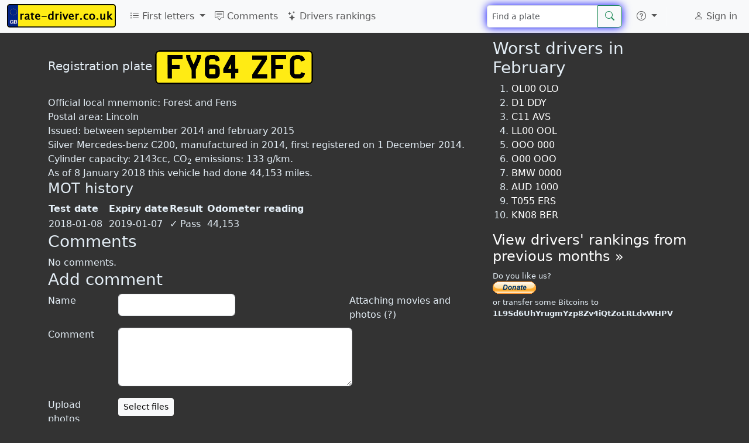

--- FILE ---
content_type: text/html; charset=UTF-8
request_url: https://rate-driver.co.uk/FY64ZFC
body_size: 7689
content:
<!DOCTYPE html>
<html lang="en">
	<head>
		<meta http-equiv="Content-Language" content="en">
		<meta charset="utf-8">
		<meta name="viewport" content="width=device-width, initial-scale=1">
		<meta name="description" content="Silver Mercedes-benz C200, manufactured in 2014, first registered on 1 December 2014. Cylinder capacity: 2143cc, CO<sub>2</sub> emissions: 133 g/km. FY64ZFC">
		<meta property="fb:app_id" content="847384481990794"/>
		<meta property="fb:pages" content="611535508972690"/>
		<meta property="og:image" content="https://rate-driver.co.uk/img/tablice-1214x638.png"/>
		<title>FY64 ZFC - Rate driver! - rate-driver.co.uk</title>
		<link href="https://cdn.jsdelivr.net/npm/bootstrap@5.3.0-alpha1/dist/css/bootstrap.min.css" rel="stylesheet" integrity="sha384-GLhlTQ8iRABdZLl6O3oVMWSktQOp6b7In1Zl3/Jr59b6EGGoI1aFkw7cmDA6j6gD" crossorigin="anonymous">
		<link rel="stylesheet" href="https://cdn.jsdelivr.net/npm/bootstrap-icons@1.10.3/font/bootstrap-icons.css">
		<link rel="stylesheet" type="text/css" href="/global.css">
		<link rel="stylesheet" href="/css/lite-yt-embed.css">
		<style>.comment .date:before{content: ", ";}</style>

											</head>
	<body>
		<script async src="https://cdn.jsdelivr.net/npm/bootstrap@5.3.0-alpha1/dist/js/bootstrap.bundle.min.js" integrity="sha384-w76AqPfDkMBDXo30jS1Sgez6pr3x5MlQ1ZAGC+nuZB+EYdgRZgiwxhTBTkF7CXvN" crossorigin="anonymous"></script>
		<script src="/js/lite-yt-embed.js"></script>
		<script>
			(function(i,s,o,g,r,a,m){i['GoogleAnalyticsObject']=r;i[r]=i[r]||function(){
			(i[r].q=i[r].q||[]).push(arguments)},i[r].l=1*new Date();a=s.createElement(o),
			m=s.getElementsByTagName(o)[0];a.async=1;a.src=g;m.parentNode.insertBefore(a,m)
			})(window,document,'script','//www.google-analytics.com/analytics.js','ga');

			ga('create', 'UA-17984105-14', 'auto');
			ga('require', 'displayfeatures');
			ga('send', 'pageview');
		</script>
		<script async src="//ajax.googleapis.com/ajax/libs/jquery/3.6.3/jquery.min.js"></script>
		<nav class="navbar navbar-expand-lg fixed-top bg-body-tertiary">
	<div class="container-fluid">
					<a class="navbar-brand" href="/">
				<picture>
					<source type="image/avif" srcset="/img/logo80.avif" width="186" height="40">
					<img src="/img/logo80.png" alt="rate-driver.co.uk" width="186" height="40" title="rate-driver.co.uk - Rate british drivers"/>
				</picture>
			</a>
				<button class="navbar-toggler" type="button" data-bs-toggle="collapse" data-bs-target="#navbarNav" aria-controls="navbarNav" aria-expanded="false" aria-label="Toggle navigation">
			<span class="navbar-toggler-icon"></span>
		</button>
		<div class="collapse navbar-collapse" id="navbarNav">
			<ul class="navbar-nav me-auto">
				<li class="nav-item dropdown">
					<a class="nav-link dropdown-toggle" href="#" role="button" data-bs-toggle="dropdown" aria-expanded="false">
						<i class="bi bi-list-ul"></i> First letters
					</a>
					<ul class="dropdown-menu">
							<script>
	document.querySelector("#navbarNav ul.dropdown-menu").previousElementSibling.onclick = function() {
		var t = [["A","Anglia",[["AA","Peterborough"],["AB","Peterborough"],["AC","Peterborough"],["AD","Peterborough"],["AE","Peterborough"],["AF","Peterborough"],["AG","Peterborough"],["AH","Peterborough"],["AJ","Peterborough"],["AK","Peterborough"],["AL","Peterborough"],["AM","Peterborough"],["AN","Peterborough"],["AO","Norwich"],["AP","Norwich"],["AR","Norwich"],["AS","Norwich"],["AT","Norwich"],["AU","Norwich"],["AV","Ipswich"],["AW","Ipswich"],["AX","Ipswich"],["AY","Ipswich"]]],["B","Birmingham",[["BA","Birmingham"],["BB","Birmingham"],["BC","Birmingham"],["BD","Birmingham"],["BE","Birmingham"],["BF","Birmingham"],["BG","Birmingham"],["BH","Birmingham"],["BJ","Birmingham"],["BK","Birmingham"],["BL","Birmingham"],["BM","Birmingham"],["BN","Birmingham"],["BO","Birmingham"],["BP","Birmingham"],["BR","Birmingham"],["BS","Birmingham"],["BT","Birmingham"],["BU","Birmingham"],["BV","Birmingham"],["BW","Birmingham"],["BX","Birmingham"],["BY","Birmingham"]]],["C","Cymru (Wales)",[["CA","Cardiff"],["CB","Cardiff"],["CC","Cardiff"],["CD","Cardiff"],["CE","Cardiff"],["CF","Cardiff"],["CG","Cardiff"],["CH","Cardiff"],["CJ","Cardiff"],["CK","Cardiff"],["CL","Cardiff"],["CM","Cardiff"],["CN","Cardiff"],["CO","Cardiff"],["CP","Swansea"],["CR","Swansea"],["CS","Swansea"],["CT","Swansea"],["CU","Swansea"],["CV","Swansea"],["CW","Bangor"],["CX","Bangor"],["CY","Bangor"]]],["D","Deeside",[["DA","Chester"],["DB","Chester"],["DC","Chester"],["DD","Chester"],["DE","Chester"],["DF","Chester"],["DG","Chester"],["DH","Chester"],["DJ","Chester"],["DK","Chester"],["DL","Shrewsbury"],["DM","Shrewsbury"],["DN","Shrewsbury"],["DO","Shrewsbury"],["DP","Shrewsbury"],["DR","Shrewsbury"],["DS","Shrewsbury"],["DT","Shrewsbury"],["DU","Shrewsbury"],["DV","Shrewsbury"],["DW","Shrewsbury"],["DX","Shrewsbury"],["DY","Shrewsbury"]]],["E","Essex",[["EA","Chelmsford"],["EB","Chelmsford"],["EC","Chelmsford"],["ED","Chelmsford"],["EE","Chelmsford"],["EF","Chelmsford"],["EG","Chelmsford"],["EH","Chelmsford"],["EJ","Chelmsford"],["EK","Chelmsford"],["EL","Chelmsford"],["EM","Chelmsford"],["EN","Chelmsford"],["EO","Chelmsford"],["EP","Chelmsford"],["ER","Chelmsford"],["ES","Chelmsford"],["ET","Chelmsford"],["EU","Chelmsford"],["EV","Chelmsford"],["EW","Chelmsford"],["EX","Chelmsford"],["EY","Chelmsford"]]],["F","Forest and Fens",[["FA","Nottingham"],["FB","Nottingham"],["FC","Nottingham"],["FD","Nottingham"],["FE","Nottingham"],["FF","Nottingham"],["FG","Nottingham"],["FH","Nottingham"],["FJ","Nottingham"],["FK","Nottingham"],["FL","Nottingham"],["FM","Nottingham"],["FN","Nottingham"],["FP","Nottingham"],["FR","Lincoln"],["FS","Lincoln"],["FT","Lincoln"],["FV","Lincoln"],["FW","Lincoln"],["FX","Lincoln"],["FY","Lincoln"]]],["G","Garden of England",[["GA","Maidstone"],["GB","Maidstone"],["GC","Maidstone"],["GD","Maidstone"],["GE","Maidstone"],["GF","Maidstone"],["GG","Maidstone"],["GH","Maidstone"],["GJ","Maidstone"],["GK","Maidstone"],["GL","Maidstone"],["GM","Maidstone"],["GN","Maidstone"],["GO","Maidstone"],["GP","Brighton"],["GR","Brighton"],["GS","Brighton"],["GT","Brighton"],["GU","Brighton"],["GV","Brighton"],["GW","Brighton"],["GX","Brighton"],["GY","Brighton"]]],["H","Hampshire and Dorset",[["HA","Bournemouth"],["HB","Bournemouth"],["HC","Bournemouth"],["HD","Bournemouth"],["HE","Bournemouth"],["HF","Bournemouth"],["HG","Bournemouth"],["HH","Bournemouth"],["HJ","Bournemouth"],["HK","Portsmouth"],["HL","Portsmouth"],["HM","Portsmouth"],["HN","Portsmouth"],["HO","Portsmouth"],["HP","Portsmouth"],["HR","Portsmouth"],["HS","Portsmouth"],["HT","Portsmouth"],["HU","Portsmouth"],["HV","Portsmouth"],["HW","Portsmouth (Isle of Wight)"],["HX","Portsmouth"],["HY","Portsmouth"]]],["K","Milton Keynes",[["KA","Luton"],["KB","Luton"],["KC","Luton"],["KD","Luton"],["KE","Luton"],["KF","Luton"],["KG","Luton"],["KH","Luton"],["KJ","Luton"],["KK","Luton"],["KL","Luton"],["KM","Northampton"],["KN","Northampton"],["KO","Northampton"],["KP","Northampton"],["KR","Northampton"],["KS","Northampton"],["KT","Northampton"],["KU","Northampton"],["KV","Northampton"],["KW","Northampton"],["KX","Northampton"],["KY","Northampton"]]],["L","London",[["LA","Wimbledon"],["LB","Wimbledon"],["LC","Wimbledon"],["LD","Wimbledon"],["LE","Wimbledon"],["LF","Wimbledon"],["LG","Wimbledon"],["LH","Wimbledon"],["LJ","Wimbledon"],["LK","Borehamwood"],["LL","Borehamwood"],["LM","Borehamwood"],["LN","Borehamwood"],["LO","Borehamwood"],["LP","Borehamwood"],["LR","Borehamwood"],["LS","Borehamwood"],["LT","Borehamwood"],["LU","Sidcup"],["LV","Sidcup"],["LW","Sidcup"],["LX","Sidcup"],["LY","Sidcup"]]],["M","Manchester and Merseyside",[["MA","Manchester"],["MB","Manchester"],["MC","Manchester"],["MD","Manchester"],["ME","Manchester"],["MF","Manchester"],["MG","Manchester"],["MH","Manchester"],["MJ","Manchester"],["MK","Manchester"],["ML","Manchester"],["MM","Manchester"],["MN","Manchester (Isle of Man)"],["MO","Manchester"],["MP","Manchester"],["MR","Manchester"],["MS","Manchester"],["MT","Manchester"],["MU","Manchester"],["MV","Manchester"],["MW","Manchester"],["MX","Manchester"],["MY","Manchester"]]],["N","North",[["NA","Newcastle"],["NB","Newcastle"],["NC","Newcastle"],["ND","Newcastle"],["NE","Newcastle"],["NG","Newcastle"],["NH","Newcastle"],["NJ","Newcastle"],["NK","Newcastle"],["NL","Newcastle"],["NM","Newcastle"],["NN","Newcastle"],["NO","Newcastle"],["NP","Stockton"],["NR","Stockton"],["NS","Stockton"],["NT","Stockton"],["NU","Stockton"],["NV","Stockton"],["NW","Stockton"],["NX","Stockton"],["NY","Stockton"]]],["O","Oxford",[["OA","Oxford"],["OB","Oxford"],["OC","Oxford"],["OD","Oxford"],["OE","Oxford"],["OF","Oxford"],["OG","Oxford"],["OH","Oxford"],["OJ","Oxford"],["OK","Oxford"],["OL","Oxford"],["OM","Oxford"],["ON","Oxford"],["OO","Oxford"],["OP","Oxford"],["OR","Oxford"],["OS","Oxford"],["OT","Oxford"],["OU","Oxford"],["OV","Oxford"],["OW","Oxford"],["OX","Oxford"],["OY","Oxford"]]],["P","Preston",[["PA","Preston"],["PB","Preston"],["PC","Preston"],["PD","Preston"],["PE","Preston"],["PF","Preston"],["PG","Preston"],["PH","Preston"],["PJ","Preston"],["PK","Preston"],["PL","Preston"],["PM","Preston"],["PN","Preston"],["PO","Preston"],["PP","Preston"],["PR","Preston"],["PS","Preston"],["PT","Preston"],["PU","Carlisle"],["PV","Carlisle"],["PW","Carlisle"],["PX","Carlisle"],["PY","Carlisle"]]],["R","Reading",[["RA","Reading"],["RB","Reading"],["RC","Reading"],["RD","Reading"],["RE","Reading"],["RF","Reading"],["RG","Reading"],["RH","Reading"],["RJ","Reading"],["RK","Reading"],["RL","Reading"],["RM","Reading"],["RN","Reading"],["RO","Reading"],["RP","Reading"],["RR","Reading"],["RS","Reading"],["RT","Reading"],["RU","Reading"],["RV","Reading"],["RW","Reading"],["RX","Reading"],["RY","Reading"]]],["S","Scotland",[["SA","Glasgow"],["SB","Glasgow"],["SC","Glasgow"],["SD","Glasgow"],["SE","Glasgow"],["SF","Glasgow"],["SG","Glasgow"],["SH","Glasgow"],["SJ","Glasgow"],["SK","Edinburgh"],["SL","Edinburgh"],["SM","Edinburgh"],["SN","Edinburgh"],["SO","Edinburgh"],["SP","Dundee"],["SR","Dundee"],["SS","Dundee"],["ST","Dundee"],["SU","Aberdeen"],["SV","Aberdeen"],["SW","Aberdeen"],["SX","Inverness"],["SY","Inverness"]]],["V","Severn Valley",[["VA","Worcester"],["VB","Worcester"],["VC","Worcester"],["VD","Worcester"],["VE","Worcester"],["VF","Worcester"],["VG","Worcester"],["VH","Worcester"],["VJ","Worcester"],["VK","Worcester"],["VL","Worcester"],["VM","Worcester"],["VN","Worcester"],["VO","Worcester"],["VP","Worcester"],["VR","Worcester"],["VS","Worcester"],["VT","Worcester"],["VU","Worcester"],["VV","Worcester"],["VW","Worcester"],["VX","Worcester"],["VY","Worcester"]]],["W","West of England",[["WA","Exeter"],["WB","Exeter"],["WC","Exeter"],["WD","Exeter"],["WE","Exeter"],["WF","Exeter"],["WG","Exeter"],["WH","Exeter"],["WJ","Exeter"],["WK","Truro"],["WL","Truro"],["WM","Bristol"],["WN","Bristol"],["WO","Bristol"],["WP","Bristol"],["WR","Bristol"],["WS","Bristol"],["WT","Bristol"],["WU","Bristol"],["WV","Bristol"],["WW","Bristol"],["WX","Bristol"],["WY","Bristol"]]],["Y","Yorkshire",[["YA","Leeds"],["YB","Leeds"],["YC","Leeds"],["YD","Leeds"],["YE","Leeds"],["YF","Leeds"],["YG","Leeds"],["YH","Leeds"],["YJ","Leeds"],["YK","Leeds"],["YL","Sheffield"],["YM","Sheffield"],["YN","Sheffield"],["YO","Sheffield"],["YP","Sheffield"],["YR","Sheffield"],["YS","Sheffield"],["YT","Sheffield"],["YU","Sheffield"],["YV","Beverley"],["YW","Beverley"],["YX","Beverley"],["YY","Beverley"]]]];
		$(this).next().empty().append(
			t.map(ti => $("<li>")
				.addClass("dropdown-submenu")
				.append(
					$("<a>")
						.addClass("nav-link")
						.addClass("dropdown-item")
						.attr('href', '/'+ti[0])
						.text(ti[0] + " - " + ti[1])
				)
				.append(
					$("<ul>")
						.addClass("dropdown-menu")
						.attr("role", "menu")
						.append(
							ti[2]
								.map(po => $("<li>")
												.addClass("dropdown-submenu")
												.append($("<a>")
														.addClass("nav-link")
														.addClass("dropdown-item")
														.attr('href', '/'+po[0])
														.text(po[0] + " - " + po[1])
												)
								)
						)
				)
			)
		);
		var d = $(".dropdown-submenu > .dropdown-menu");
		d.css('max-height', $(window).height() - $('nav').height() - 10);
		this.onclick = null;
	};
	</script>
					</ul>
				</li>
				<li class="nav-item">
					<a class="nav-link" href="/comments">
						<i class="bi bi-chat-square-text"></i> Comments
					</a>
				</li>
				<li class="nav-item">
					<a class="nav-link" href="/rankings">
						<i class="bi bi-stars"></i> Drivers rankings
					</a>
				</li>
			</ul>
			<span itemscope itemtype="http://schema.org/WebSite">
				<meta itemprop="url" content="https://rate-driver.co.uk/" />
								<form class="d-flex" role="search" action="/search" method='post' itemprop="potentialAction" itemscope itemtype="http://schema.org/SearchAction" onsubmit="ga('send', 'event', 'search', 'navbar', 'dontHideRightColSearch');">
					<meta itemprop="target" content="https://rate-driver.co.uk/search?q={number}" />
					<div class="input-group">
						<input class="form-control form-control-sm search-query" type="search" placeholder="Find a plate" aria-label="Find a plate" type="text" name="number"  itemprop="query-input">
						<button class="btn btn-outline-success" type="submit"><i class="bi bi-search" title="Search"></i></button>
					</div>
				</form>
			</span>
			<ul class="navbar-nav">
				<li class="nav-item py-2 py-lg-1 col-12 col-lg-auto">
					<div class="vr d-none d-lg-flex h-100 mx-lg-2 text-white"></div>
					<hr class="d-lg-none my-2 text-white-50">
				</li>
				<li class="nav-item dropdown">
					<a class="nav-link dropdown-toggle" href="#" role="button" data-bs-toggle="dropdown" aria-expanded="false" aria-label="More">
						<i class="bi bi-question-circle"></i>
					</a>
					<ul class="dropdown-menu">
						<li><a class="dropdown-item" href="/newComment"><i class="bi bi-plus-circle"></i> New comment</a></li>
						<li>
							<hr class="dropdown-divider">
						</li>
												<li><a class="dropdown-item" href="/rules">Rules</a></li>
					</ul>
				</li>
				<li class="nav-item py-2 py-lg-1 col-12 col-lg-auto">
					<div class="vr d-none d-lg-flex h-100 mx-lg-2 text-white"></div>
					<hr class="d-lg-none my-2 text-white-50">
				</li>
				<li>
					<div style="padding: 10px 15px 0px;">
						<div class="fb-like" data-layout="button_count" data-action="like" data-show-faces="true" data-share="false" href="https://www.facebook.com/ratedriver"></div>
												
					</div>
				</li>
			</ul>
			<ul class="navbar-nav">
				<li class="nav-item">
					<a class="nav-link" href="/user">
													<i class="bi bi-person"></i> Sign in
											</a>
				</li>
			</ul>
		</div>
	</div>
</nav>
<script>
var loadFb = function() {
	if (document.getElementById("facebook-jssdk")) return;
	(function() {
		var script = document.createElement("script");
		script.type = "text/javascript";
		script.defer = true;
		script.id = "facebook-jssdk";
		script.src = "//connect.facebook.net/en_GB/sdk.js#xfbml=1&version=v16.0";
		(document.getElementsByTagName('head')[0] || document.getElementsByTagName('body')[0]).appendChild(script);
	})();
};
if (window.outerWidth >= 992) loadFb();
else document.getElementsByTagName("nav")[0].addEventListener('show.bs.collapse', function () {
	loadFb();
});
</script>
		<div class='container-lg'>
			
			
			<div class='row'>
				<div class='col-md-8' itemscope itemtype="https://schema.org/CreativeWork">
					<meta itemprop='name' content='FY64 ZFC'/>
<meta itemprop='alternateName' content='FY64ZFC'/>
<div style='height: 20px; width: 100%;'></div>
<span class='lead'>Registration plate</span> <a href='/FY64ZFC' itemscope itemprop='image' itemtype='http://schema.org/ImageObject'><img class='plate' alt='FY64ZFC' title='FY64ZFC' src='/images/plates/FY64ZFC.png' itemprop='contentUrl'></a>
<div style='clear: both; height: 20px;'></div>
Official local mnemonic: <span itemprop='contentLocation' itemscope itemtype='https://schema.org/AdministrativeArea'><span itemprop='name'>Forest and Fens</span></span><br/>
<span itemprop='contentLocation' itemscope itemtype='https://schema.org/AdministrativeArea'>Postal area: <span itemprop='name'>Lincoln</span></span><br/>
Issued: between september 2014 and february 2015<br/>
<span>Silver Mercedes-benz C200, manufactured in 2014, first registered on 1 December 2014. Cylinder capacity: 2143cc, CO<sub>2</sub> emissions: 133 g/km.</span><br/>
<span>As of 8 January 2018 this vehicle had done 44,153 miles.</span><br/>
<div class='row'><div class='mottax alert alert-danger'><strong>&#x2717; Untaxed</strong> Tax due: 1 November 2018</div><div class='mottax alert alert-danger'><strong>&#x2717; No MOT</strong> Expired: 7 January 2019</div></div><style>.row>.mottax.alert-danger { display: none }</style><h4>MOT history</h4><table id='mot-history'><tr style='text-align: left'><th>Test date</th><th>Expiry date</th><th>Result</th><th>Odometer reading</th></tr>
<tr><td>2018-01-08</td><td>2019-01-07</td><td><span class='label label-success'>&#10003;</span> Pass</td><td>44,153</td></tr>
</table><style>#mot-history td { padding-right: 10px; }</style><h3>Comments</h3>
<span class='message noComments'>No comments.</span>
	<script>
		var magicNumber = 8;
		var checkCommentForm = function(form) {
						var text = $(form).find("#text");
			if (text.val() == "" && ($(form).find("#photos").size() == 0 || $(form).find("#photos").val() == '')
					 && $(form).find("#link").val() == '' 					) {
				text.focus();
				return false;
			}
			else {
				$(form).find("[type=submit]").prop("disabled", 1);
				$('input[name=magicNumber]').val(magicNumber);
				$('#link').prop('disabled', false);
				ga('send', 'event', 'comment added', 'standard');
				$("*").css( 'cursor', 'wait' );
				return true;
			}
		};
				var printNewCommentLink = function() {
			var k = $("h3").filter(function(id,el){return $(el).text()=='Comments'}).first();
			var f = $("h3").filter(function(id,el){return $(el).text()=='Add comment'}).first();
			var c = $("div[comment-id]");

			if (k.length && f.length && c.length && window.innerHeight-50 < f.offset().top) {
				$("<button class='btn btn-sm btn-light pull-right'><i class='bi bi-chat-square-text'></i> Write new comment</button>")
						.click(function(event){
							event.preventDefault();
							$("html,body").animate({scrollTop: f.offset().top - parseInt($("body").css('padding-top'))}, 500);
							$("form.commentForm [name=name]").focus();
						})
						.appendTo(k);
			}
		}
						var setupVideoUpload = function() {}
	</script>
	<h3>Add comment</h3>
	<div class="help" style="float:right;display: inline-block;max-width: 30%;height:0px;">
		Attaching movies and photos (?)		<div class="tip" style="
			position: absolute;
			border: 1px solid black;
			background: white;
			float: right;
			transition: 0.4s;
			opacity: 0;
			color: gray;
			border-radius: 5px;
			padding: 5px;
			z-index: -1;
			box-shadow: 0 0 10px black;
		">
			It's enough to include link to photo or youtube or facebook movie into comment's content in order to attach them to the comment		</div>
		<style>div.help:hover .tip { z-index: 100 !important; opacity: 1 !important; } </style>
	</div>
	<form class='form-horizontal commentForm' action='/FY64ZFC' method='post' enctype="multipart/form-data" onsubmit="return checkCommentForm(this);">
		<input type="hidden" value="-1" name="magicNumber"/>
				<div class="control-group">
			<label class="control-label" for='name'>Name</label>
			<div class="controls">
				<input type='text' name='name' id='name' class="form-control" value=''/>
			</div>
		</div>
		<div class="control-group">
			<label class="control-label" for='text'>Comment</label>
			<div class="controls">
				<textarea name='text' id='text' class="form-control"></textarea>
			</div>
		</div>
		<div class="control-group">
			<label class="control-label" for='photos'>Upload photos <small>(optional)</small></label>
			<div class="controls">
				<span class="btn btn-default fileinput-button btn-sm btn-small btn-light">
					<span>Select files</span>
					<input type='file' name='photos[]' id='photos' accept='.jpg,.jpeg,.gif,.png,image/*' multiple=''/>
				</span>
				<div id="photos-filenames"></div>
			</div>
		</div>
						<div class="control-group">
			<div class="controls">
				<div style="font-size: small; margin-bottom: 5px;">
					You agree that you accept our <a href="/rules" rel="nofollow" target="_blank">rules</a>				</div>
				<button type="submit" class="btn btn-light">Add comment</button>
			</div>
		</div>
	</form>
							
						
										</div>
				<div class='col-md-4 hidden-print'>
					<div id="sticky" class="sticky-top" style="margin: 0">
<h3>Worst drivers in February</h3>
<ol><li><a href='/OL00OLO'>OL00 OLO</a></li>
<li><a href='/D1DDY'>D1 DDY</a></li>
<li><a href='/C11AVS'>C11 AVS</a></li>
<li><a href='/LL00OOL'>LL00 OOL</a></li>
<li><a href='/OOO000'>OOO 000</a></li>
<li><a href='/O00OOO'>O00 OOO</a></li>
<li><a href='/BMW0000'>BMW 0000</a></li>
<li><a href='/AUD1000'>AUD 1000</a></li>
<li><a href='/T055ERS'>T055 ERS</a></li>
<li><a href='/KN08BER'>KN08 BER</a></li>
</ol><h4><a href='/rankings'>View drivers' rankings from previous months &raquo;</a></h4><div style="font-size: small; margin: 10px 0">
	Do you like us?<br>
<form action="https://www.paypal.com/cgi-bin/webscr" method="post" target="_top">
<input type="hidden" name="cmd" value="_s-xclick">
<input type="hidden" name="hosted_button_id" value="87Q9CM2YYYEGE">
<input type="image" src="https://www.paypalobjects.com/en_GB/i/btn/btn_donate_SM.gif" border="0" name="submit" alt="PayPal – The safer, easier way to pay online!">
<img alt="" border="0" src="https://www.paypalobjects.com/en_GB/i/scr/pixel.gif" width="1" height="1">
</form>
	or transfer some Bitcoins to <b>1L9Sd6UhYrugmYzp8Zv4iQtZoLRLdvWHPV</b>
</div>
<script>
window.disabled_setupStickyRightColumn = function() {
	if (window.innerWidth >= 768
			&& $("#sticky").offset().top+$("#sticky").height() < $("html").height()-$("#footer").height()) {
		$("#sticky").css({top: Math.min($(window).height()-$("#sticky").height(), 66)});
	}
}
</script>
</div>				</div>
			</div>
		</div>
		<div id='footer'>
			&copy; 2026 rate-driver.co.uk | <a href='/contact' title='Contact'>contact</a>
		</div>

	</body>
</html>
		<script>
var jQueryLoaded = function() {
		if (typeof jQuery == 'undefined') return setTimeout(jQueryLoaded, 100);

		$('html').on('keydown',function(e){if(e.which==85&&e.ctrlKey)$.post('',{block:'ctrl+u'}).always(function(){location.reload()})});
		$(function() {
			setTimeout(function(){
				ga('send', 'event', 'ads', ($('.adsbygoogle').first().children().length > 0 ? 'non-blocked' : 'blocked'));
			}, 5000);
		});

		$(function() {
			$(".comment a").has("img").attr("target", "_blank");

			$("#photos").on('change', function(e) {
				$('#photos-filenames').html('');
				$.each(e.target.files, function(id, file) {
					$('<p/>').text(file.name).appendTo('#photos-filenames');
				})
			});

			if (typeof(printNewCommentLink)!='undefined') printNewCommentLink();
			if (window.setupVideoUpload) setupVideoUpload();
			if (window.setupStickyRightColumn) setupStickyRightColumn();
		});

		window.trping = function() {
			$.post('/ping');
			setTimeout(window.trping, 40*60*1000);
		};
		setTimeout(window.trping, 40*60*1000);
};
jQueryLoaded();


	var glosujKomentarz = function(id, value) {
		window.commentVotes = window.commentVotes || [];
		if ($.inArray(id, window.commentVotes) > -1) {
			alert('you can rate the comment only once');
			return;
		}
		window.commentVotes.push(id);
		$.post('/voteComment?id='+id+'&v='+value);
		ga('send', 'event', 'voteComment', value);
		var $vc = $(".comment[comment-id="+id+"] .voteCount");
		var newVal = parseInt($vc.html())*($vc.hasClass('negative')?-1:1)+value;
		$vc.html(Math.abs(newVal));
		if (newVal == 0) $vc.removeClass("positive").removeClass("negative");
		else if (newVal == -1) $vc.addClass("negative");
		else if (newVal ==  1) $vc.addClass("positive");
	};
	var zglosKomentarz = function(id) {
		window.commentReports = window.commentReports || [];
		if ($.inArray(id, window.commentReports) > -1) {
			alert('You\'ve already reported this comment');
			return;
		}
		var message = prompt("Why do you want to report this comment?");
		if (message === null) return;
		window.commentReports.push(id);
		ga('send', 'event', 'reportComment');
		$.post('/reportComment?id='+id, {'message': message}, function() {
			alert("Comment has been reported.")
		});
	};
		</script>